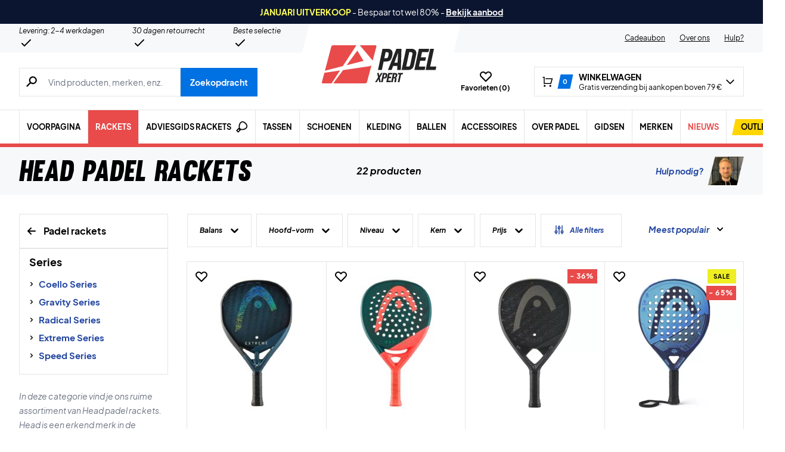

--- FILE ---
content_type: text/html; charset=UTF-8
request_url: https://padelxpert.nl/wp-admin/admin-ajax.php
body_size: -463
content:
{"wcStoreNonce":"f743f9ccbd"}

--- FILE ---
content_type: text/html; charset=UTF-8
request_url: https://padelxpert.nl/wp-admin/admin-ajax.php
body_size: -694
content:
{" Laag (Kop-Licht)":3," Evenwichtige balans":9," Hoog (Kop-Zwaar)":10}

--- FILE ---
content_type: text/html; charset=UTF-8
request_url: https://padelxpert.nl/wp-admin/admin-ajax.php
body_size: -429
content:
{" Rond":5," Druppel":12," Diamant":5}

--- FILE ---
content_type: text/html; charset=UTF-8
request_url: https://padelxpert.nl/wp-admin/admin-ajax.php
body_size: -627
content:
{" Beginner":5," Licht beoefend":13," Beoefend":11," Zwaar beoefend":14," Toernooispeler":9}

--- FILE ---
content_type: text/html; charset=UTF-8
request_url: https://padelxpert.nl/wp-admin/admin-ajax.php
body_size: -724
content:
{" Zacht":8," Middelhard":14}

--- FILE ---
content_type: text/html; charset=UTF-8
request_url: https://padelxpert.nl/wp-admin/admin-ajax.php
body_size: -692
content:
{" Carbon":7," 3K Carbon":1," 12K Carbon":4," Carbon\/Glasvezel":1," Glasvezel":10}

--- FILE ---
content_type: text/html; charset=UTF-8
request_url: https://padelxpert.nl/wp-admin/admin-ajax.php
body_size: -721
content:
{" Glad":14," Patroon":4," Ruw":4}

--- FILE ---
content_type: text/html; charset=UTF-8
request_url: https://padelxpert.nl/wp-admin/admin-ajax.php
body_size: -726
content:
{" Carbon":19," Glasvezel":3}

--- FILE ---
content_type: text/html; charset=UTF-8
request_url: https://padelxpert.nl/wp-admin/admin-ajax.php
body_size: -735
content:
{" 38":1," 38 mm":21}

--- FILE ---
content_type: text/html; charset=UTF-8
request_url: https://padelxpert.nl/wp-admin/admin-ajax.php
body_size: -713
content:
{" Allround":10," Controle":10," Power":6}

--- FILE ---
content_type: text/html; charset=UTF-8
request_url: https://padelxpert.nl/wp-admin/admin-ajax.php
body_size: -677
content:
{" Ultra Light (Under 345 g)":4," Light (345-360 g)":7," Standard (360-375 g)":11}

--- FILE ---
content_type: text/html; charset=UTF-8
request_url: https://padelxpert.nl/wp-admin/admin-ajax.php
body_size: -671
content:
{" Unisex":22}

--- FILE ---
content_type: text/html; charset=UTF-8
request_url: https://padelxpert.nl/wp-admin/admin-ajax.php
body_size: -359
content:
{" Blauw":1," Donkerblauw (marine\/navy)":2," Groen":8," Lichtblauw":2," Rood":3," Wit":1," Zwart":6}